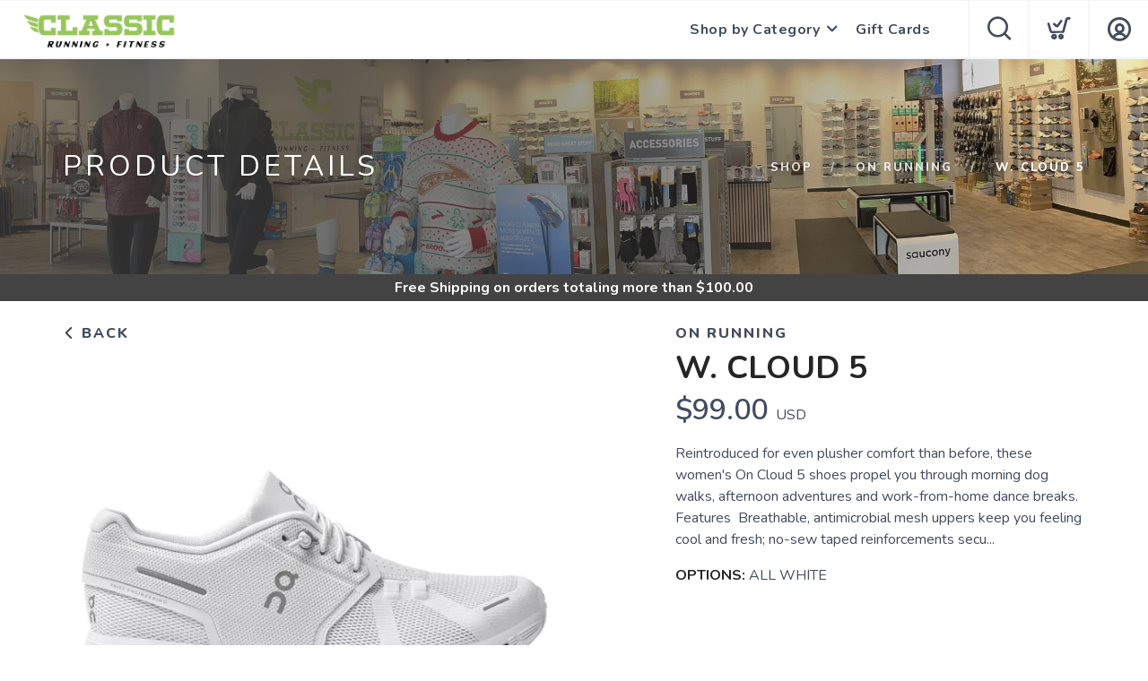

--- FILE ---
content_type: text/css; charset=UTF-8
request_url: https://shop.classicrunningandfitness.com/assets/branding/shop.classicrunningandfitness.com/branding.css?v=1.0.5
body_size: -6
content:
/** Custom Styles for Classic City Running **/

.logo {
    max-height: 50px;
}

@media all and (max-width: 767px) {
   .logo {
       max-height: 28px;
   }
}
